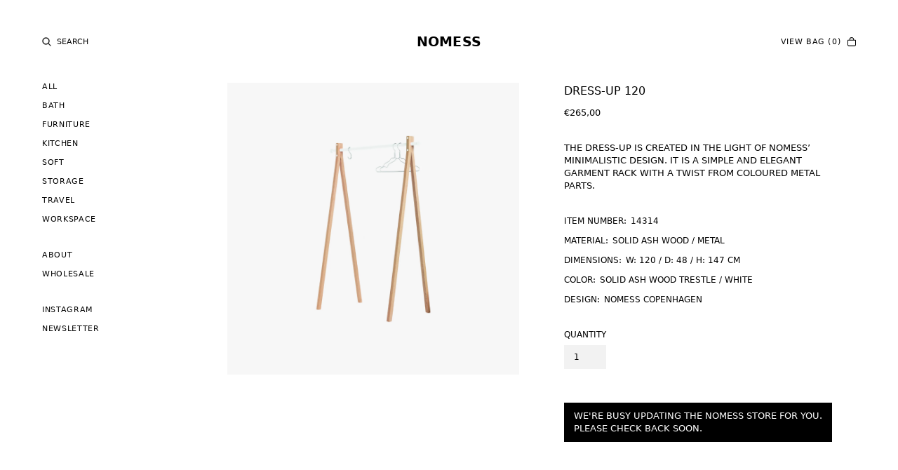

--- FILE ---
content_type: text/html; charset=utf-8
request_url: https://nomess.com/products/dress-up-120-14314
body_size: 16152
content:
<!DOCTYPE html>
<html data-wf-page="60e2f9c4ac4ea158d9c8fc0b" data-wf-site="60c11afcb49eb8f5348dfb78" lang="en" data-money-format="€{{amount_with_comma_separator}}"><head><link rel="canonical" href="https://nomess.com/products/dress-up-120-14314"><title>Dress-Up 120&ndash; NOMESS</title><meta name="description" content="THE DRESS-UP IS CREATED IN THE LIGHT OF NOMESS’ MINIMALISTIC DESIGN. IT IS A SIMPLE AND ELEGANT GARMENT RACK WITH A TWIST FROM COLOURED METAL PARTS.">

<script type="application/ld+json">
{
  "@context": "http://schema.org/",
  "@type": "Product",
  "name": "Dress-Up 120",
  "url": "https:\/\/nomess.com\/products\/dress-up-120-14314","image": [
      "https:\/\/nomess.com\/cdn\/shop\/products\/60fe8fbd1603ebe0db02c2cc_Main_20Image_1800x.jpg?v=1635855958"
    ],"description": "THE DRESS-UP IS CREATED IN THE LIGHT OF NOMESS’ MINIMALISTIC DESIGN. IT IS A SIMPLE AND ELEGANT GARMENT RACK WITH A TWIST FROM COLOURED METAL PARTS.","sku": "14314","brand": {
    "@type": "Thing",
    "name": "Nomess shop"
  },
  "offers": [{
        "@type" : "Offer","sku": "14314","availability" : "http://schema.org/InStock",
        "price" : 265.0,
        "priceCurrency" : "EUR",
        "url" : "https:\/\/nomess.com\/products\/dress-up-120-14314?variant=41992674967779"
      }]
}
</script>




<meta property="og:site_name" content="NOMESS">
<meta property="og:url" content="https://nomess.com/products/dress-up-120-14314">
<meta property="og:title" content="Dress-Up 120">
<meta property="og:type" content="product">
<meta property="og:description" content="THE DRESS-UP IS CREATED IN THE LIGHT OF NOMESS’ MINIMALISTIC DESIGN. IT IS A SIMPLE AND ELEGANT GARMENT RACK WITH A TWIST FROM COLOURED METAL PARTS.">

  <meta property="og:price:amount" content="265,00">
  <meta property="og:price:currency" content="EUR">

<meta property="og:image" content="http://nomess.com/cdn/shop/products/60fe8fbd1603ebe0db02c2cc_Main_20Image_1200x1200.jpg?v=1635855958">
<meta property="og:image:secure_url" content="https://nomess.com/cdn/shop/products/60fe8fbd1603ebe0db02c2cc_Main_20Image_1200x1200.jpg?v=1635855958">


<meta name="twitter:card" content="summary_large_image">
<meta name="twitter:title" content="Dress-Up 120">
<meta name="twitter:description" content="THE DRESS-UP IS CREATED IN THE LIGHT OF NOMESS’ MINIMALISTIC DESIGN. IT IS A SIMPLE AND ELEGANT GARMENT RACK WITH A TWIST FROM COLOURED METAL PARTS.">
<meta charset="utf-8">
<meta content="width=device-width, initial-scale=1" name="viewport">
<link href="//nomess.com/cdn/shop/t/21/assets/normalize.css?v=7230471698553888871640002680" rel="stylesheet" type="text/css" media="all" />
<link href="//nomess.com/cdn/shop/t/21/assets/components.css?v=5985472021165109441640002680" rel="stylesheet" type="text/css" media="all" />
<link href="//nomess.com/cdn/shop/t/21/assets/nomess.css?v=94132219982813866121674767894" rel="stylesheet" type="text/css" media="all" />
<!-- [if lt IE 9]><script src="https://cdnjs.cloudflare.com/ajax/libs/html5shiv/3.7.3/html5shiv.min.js" type="text/javascript"></script><![endif] -->
<script type="text/javascript">!function(o,c){var n=c.documentElement,t=" w-mod-";n.className+=t+"js",("ontouchstart"in o||o.DocumentTouch&&c instanceof DocumentTouch)&&(n.className+=t+"touch")}(window,document);</script><link href="//nomess.com/cdn/shop/t/21/assets/favicon.png?v=98147178707523836701640002667" rel="shortcut icon" type="image/x-icon"><link href="//nomess.com/cdn/shop/t/21/assets/webclip.png?v=183004557966979530691640002668" rel="apple-touch-icon"><style type="text/css">
body {
-webkit-font-smoothing: antialiased;
-moz-osx-font-smoothing: grayscale;
}
</style>
<!--
COOKIES HERE
-->
<script async="" src="https://cdn.jsdelivr.net/npm/@finsweet/cookie-consent@1/fs-cc.js" fs-cc-mode="opt-in"></script>
<link href="//nomess.com/cdn/shop/t/21/assets/udesly-common.min.css?v=116505898062391967971640002674" rel="stylesheet" type="text/css" media="all" /><script>window.performance && window.performance.mark && window.performance.mark('shopify.content_for_header.start');</script><meta id="shopify-digital-wallet" name="shopify-digital-wallet" content="/60825731299/digital_wallets/dialog">
<meta name="shopify-checkout-api-token" content="1b6d1909e591e4ce8f5601346e897bd2">
<meta id="in-context-paypal-metadata" data-shop-id="60825731299" data-venmo-supported="false" data-environment="production" data-locale="en_US" data-paypal-v4="true" data-currency="EUR">
<link rel="alternate" type="application/json+oembed" href="https://nomess.com/products/dress-up-120-14314.oembed">
<script async="async" src="/checkouts/internal/preloads.js?locale=en-DE"></script>
<link rel="preconnect" href="https://shop.app" crossorigin="anonymous">
<script async="async" src="https://shop.app/checkouts/internal/preloads.js?locale=en-DE&shop_id=60825731299" crossorigin="anonymous"></script>
<script id="apple-pay-shop-capabilities" type="application/json">{"shopId":60825731299,"countryCode":"DK","currencyCode":"EUR","merchantCapabilities":["supports3DS"],"merchantId":"gid:\/\/shopify\/Shop\/60825731299","merchantName":"NOMESS","requiredBillingContactFields":["postalAddress","email","phone"],"requiredShippingContactFields":["postalAddress","email","phone"],"shippingType":"shipping","supportedNetworks":["visa","maestro","masterCard","amex"],"total":{"type":"pending","label":"NOMESS","amount":"1.00"},"shopifyPaymentsEnabled":true,"supportsSubscriptions":true}</script>
<script id="shopify-features" type="application/json">{"accessToken":"1b6d1909e591e4ce8f5601346e897bd2","betas":["rich-media-storefront-analytics"],"domain":"nomess.com","predictiveSearch":true,"shopId":60825731299,"locale":"en"}</script>
<script>var Shopify = Shopify || {};
Shopify.shop = "nomess-shop.myshopify.com";
Shopify.locale = "en";
Shopify.currency = {"active":"EUR","rate":"1.0"};
Shopify.country = "DE";
Shopify.theme = {"name":"Nomess - Store Inactive","id":129611661539,"schema_name":"nomess","schema_version":"1.0.0","theme_store_id":null,"role":"main"};
Shopify.theme.handle = "null";
Shopify.theme.style = {"id":null,"handle":null};
Shopify.cdnHost = "nomess.com/cdn";
Shopify.routes = Shopify.routes || {};
Shopify.routes.root = "/";</script>
<script type="module">!function(o){(o.Shopify=o.Shopify||{}).modules=!0}(window);</script>
<script>!function(o){function n(){var o=[];function n(){o.push(Array.prototype.slice.apply(arguments))}return n.q=o,n}var t=o.Shopify=o.Shopify||{};t.loadFeatures=n(),t.autoloadFeatures=n()}(window);</script>
<script>
  window.ShopifyPay = window.ShopifyPay || {};
  window.ShopifyPay.apiHost = "shop.app\/pay";
  window.ShopifyPay.redirectState = null;
</script>
<script id="shop-js-analytics" type="application/json">{"pageType":"product"}</script>
<script defer="defer" async type="module" src="//nomess.com/cdn/shopifycloud/shop-js/modules/v2/client.init-shop-cart-sync_BT-GjEfc.en.esm.js"></script>
<script defer="defer" async type="module" src="//nomess.com/cdn/shopifycloud/shop-js/modules/v2/chunk.common_D58fp_Oc.esm.js"></script>
<script defer="defer" async type="module" src="//nomess.com/cdn/shopifycloud/shop-js/modules/v2/chunk.modal_xMitdFEc.esm.js"></script>
<script type="module">
  await import("//nomess.com/cdn/shopifycloud/shop-js/modules/v2/client.init-shop-cart-sync_BT-GjEfc.en.esm.js");
await import("//nomess.com/cdn/shopifycloud/shop-js/modules/v2/chunk.common_D58fp_Oc.esm.js");
await import("//nomess.com/cdn/shopifycloud/shop-js/modules/v2/chunk.modal_xMitdFEc.esm.js");

  window.Shopify.SignInWithShop?.initShopCartSync?.({"fedCMEnabled":true,"windoidEnabled":true});

</script>
<script>
  window.Shopify = window.Shopify || {};
  if (!window.Shopify.featureAssets) window.Shopify.featureAssets = {};
  window.Shopify.featureAssets['shop-js'] = {"shop-cart-sync":["modules/v2/client.shop-cart-sync_DZOKe7Ll.en.esm.js","modules/v2/chunk.common_D58fp_Oc.esm.js","modules/v2/chunk.modal_xMitdFEc.esm.js"],"init-fed-cm":["modules/v2/client.init-fed-cm_B6oLuCjv.en.esm.js","modules/v2/chunk.common_D58fp_Oc.esm.js","modules/v2/chunk.modal_xMitdFEc.esm.js"],"shop-cash-offers":["modules/v2/client.shop-cash-offers_D2sdYoxE.en.esm.js","modules/v2/chunk.common_D58fp_Oc.esm.js","modules/v2/chunk.modal_xMitdFEc.esm.js"],"shop-login-button":["modules/v2/client.shop-login-button_QeVjl5Y3.en.esm.js","modules/v2/chunk.common_D58fp_Oc.esm.js","modules/v2/chunk.modal_xMitdFEc.esm.js"],"pay-button":["modules/v2/client.pay-button_DXTOsIq6.en.esm.js","modules/v2/chunk.common_D58fp_Oc.esm.js","modules/v2/chunk.modal_xMitdFEc.esm.js"],"shop-button":["modules/v2/client.shop-button_DQZHx9pm.en.esm.js","modules/v2/chunk.common_D58fp_Oc.esm.js","modules/v2/chunk.modal_xMitdFEc.esm.js"],"avatar":["modules/v2/client.avatar_BTnouDA3.en.esm.js"],"init-windoid":["modules/v2/client.init-windoid_CR1B-cfM.en.esm.js","modules/v2/chunk.common_D58fp_Oc.esm.js","modules/v2/chunk.modal_xMitdFEc.esm.js"],"init-shop-for-new-customer-accounts":["modules/v2/client.init-shop-for-new-customer-accounts_C_vY_xzh.en.esm.js","modules/v2/client.shop-login-button_QeVjl5Y3.en.esm.js","modules/v2/chunk.common_D58fp_Oc.esm.js","modules/v2/chunk.modal_xMitdFEc.esm.js"],"init-shop-email-lookup-coordinator":["modules/v2/client.init-shop-email-lookup-coordinator_BI7n9ZSv.en.esm.js","modules/v2/chunk.common_D58fp_Oc.esm.js","modules/v2/chunk.modal_xMitdFEc.esm.js"],"init-shop-cart-sync":["modules/v2/client.init-shop-cart-sync_BT-GjEfc.en.esm.js","modules/v2/chunk.common_D58fp_Oc.esm.js","modules/v2/chunk.modal_xMitdFEc.esm.js"],"shop-toast-manager":["modules/v2/client.shop-toast-manager_DiYdP3xc.en.esm.js","modules/v2/chunk.common_D58fp_Oc.esm.js","modules/v2/chunk.modal_xMitdFEc.esm.js"],"init-customer-accounts":["modules/v2/client.init-customer-accounts_D9ZNqS-Q.en.esm.js","modules/v2/client.shop-login-button_QeVjl5Y3.en.esm.js","modules/v2/chunk.common_D58fp_Oc.esm.js","modules/v2/chunk.modal_xMitdFEc.esm.js"],"init-customer-accounts-sign-up":["modules/v2/client.init-customer-accounts-sign-up_iGw4briv.en.esm.js","modules/v2/client.shop-login-button_QeVjl5Y3.en.esm.js","modules/v2/chunk.common_D58fp_Oc.esm.js","modules/v2/chunk.modal_xMitdFEc.esm.js"],"shop-follow-button":["modules/v2/client.shop-follow-button_CqMgW2wH.en.esm.js","modules/v2/chunk.common_D58fp_Oc.esm.js","modules/v2/chunk.modal_xMitdFEc.esm.js"],"checkout-modal":["modules/v2/client.checkout-modal_xHeaAweL.en.esm.js","modules/v2/chunk.common_D58fp_Oc.esm.js","modules/v2/chunk.modal_xMitdFEc.esm.js"],"shop-login":["modules/v2/client.shop-login_D91U-Q7h.en.esm.js","modules/v2/chunk.common_D58fp_Oc.esm.js","modules/v2/chunk.modal_xMitdFEc.esm.js"],"lead-capture":["modules/v2/client.lead-capture_BJmE1dJe.en.esm.js","modules/v2/chunk.common_D58fp_Oc.esm.js","modules/v2/chunk.modal_xMitdFEc.esm.js"],"payment-terms":["modules/v2/client.payment-terms_Ci9AEqFq.en.esm.js","modules/v2/chunk.common_D58fp_Oc.esm.js","modules/v2/chunk.modal_xMitdFEc.esm.js"]};
</script>
<script id="__st">var __st={"a":60825731299,"offset":3600,"reqid":"ea5353dd-3b72-4236-a107-50db3060bc13-1769034526","pageurl":"nomess.com\/products\/dress-up-120-14314","u":"5d3e52d44e60","p":"product","rtyp":"product","rid":7429690589411};</script>
<script>window.ShopifyPaypalV4VisibilityTracking = true;</script>
<script id="captcha-bootstrap">!function(){'use strict';const t='contact',e='account',n='new_comment',o=[[t,t],['blogs',n],['comments',n],[t,'customer']],c=[[e,'customer_login'],[e,'guest_login'],[e,'recover_customer_password'],[e,'create_customer']],r=t=>t.map((([t,e])=>`form[action*='/${t}']:not([data-nocaptcha='true']) input[name='form_type'][value='${e}']`)).join(','),a=t=>()=>t?[...document.querySelectorAll(t)].map((t=>t.form)):[];function s(){const t=[...o],e=r(t);return a(e)}const i='password',u='form_key',d=['recaptcha-v3-token','g-recaptcha-response','h-captcha-response',i],f=()=>{try{return window.sessionStorage}catch{return}},m='__shopify_v',_=t=>t.elements[u];function p(t,e,n=!1){try{const o=window.sessionStorage,c=JSON.parse(o.getItem(e)),{data:r}=function(t){const{data:e,action:n}=t;return t[m]||n?{data:e,action:n}:{data:t,action:n}}(c);for(const[e,n]of Object.entries(r))t.elements[e]&&(t.elements[e].value=n);n&&o.removeItem(e)}catch(o){console.error('form repopulation failed',{error:o})}}const l='form_type',E='cptcha';function T(t){t.dataset[E]=!0}const w=window,h=w.document,L='Shopify',v='ce_forms',y='captcha';let A=!1;((t,e)=>{const n=(g='f06e6c50-85a8-45c8-87d0-21a2b65856fe',I='https://cdn.shopify.com/shopifycloud/storefront-forms-hcaptcha/ce_storefront_forms_captcha_hcaptcha.v1.5.2.iife.js',D={infoText:'Protected by hCaptcha',privacyText:'Privacy',termsText:'Terms'},(t,e,n)=>{const o=w[L][v],c=o.bindForm;if(c)return c(t,g,e,D).then(n);var r;o.q.push([[t,g,e,D],n]),r=I,A||(h.body.append(Object.assign(h.createElement('script'),{id:'captcha-provider',async:!0,src:r})),A=!0)});var g,I,D;w[L]=w[L]||{},w[L][v]=w[L][v]||{},w[L][v].q=[],w[L][y]=w[L][y]||{},w[L][y].protect=function(t,e){n(t,void 0,e),T(t)},Object.freeze(w[L][y]),function(t,e,n,w,h,L){const[v,y,A,g]=function(t,e,n){const i=e?o:[],u=t?c:[],d=[...i,...u],f=r(d),m=r(i),_=r(d.filter((([t,e])=>n.includes(e))));return[a(f),a(m),a(_),s()]}(w,h,L),I=t=>{const e=t.target;return e instanceof HTMLFormElement?e:e&&e.form},D=t=>v().includes(t);t.addEventListener('submit',(t=>{const e=I(t);if(!e)return;const n=D(e)&&!e.dataset.hcaptchaBound&&!e.dataset.recaptchaBound,o=_(e),c=g().includes(e)&&(!o||!o.value);(n||c)&&t.preventDefault(),c&&!n&&(function(t){try{if(!f())return;!function(t){const e=f();if(!e)return;const n=_(t);if(!n)return;const o=n.value;o&&e.removeItem(o)}(t);const e=Array.from(Array(32),(()=>Math.random().toString(36)[2])).join('');!function(t,e){_(t)||t.append(Object.assign(document.createElement('input'),{type:'hidden',name:u})),t.elements[u].value=e}(t,e),function(t,e){const n=f();if(!n)return;const o=[...t.querySelectorAll(`input[type='${i}']`)].map((({name:t})=>t)),c=[...d,...o],r={};for(const[a,s]of new FormData(t).entries())c.includes(a)||(r[a]=s);n.setItem(e,JSON.stringify({[m]:1,action:t.action,data:r}))}(t,e)}catch(e){console.error('failed to persist form',e)}}(e),e.submit())}));const S=(t,e)=>{t&&!t.dataset[E]&&(n(t,e.some((e=>e===t))),T(t))};for(const o of['focusin','change'])t.addEventListener(o,(t=>{const e=I(t);D(e)&&S(e,y())}));const B=e.get('form_key'),M=e.get(l),P=B&&M;t.addEventListener('DOMContentLoaded',(()=>{const t=y();if(P)for(const e of t)e.elements[l].value===M&&p(e,B);[...new Set([...A(),...v().filter((t=>'true'===t.dataset.shopifyCaptcha))])].forEach((e=>S(e,t)))}))}(h,new URLSearchParams(w.location.search),n,t,e,['guest_login'])})(!0,!0)}();</script>
<script integrity="sha256-4kQ18oKyAcykRKYeNunJcIwy7WH5gtpwJnB7kiuLZ1E=" data-source-attribution="shopify.loadfeatures" defer="defer" src="//nomess.com/cdn/shopifycloud/storefront/assets/storefront/load_feature-a0a9edcb.js" crossorigin="anonymous"></script>
<script crossorigin="anonymous" defer="defer" src="//nomess.com/cdn/shopifycloud/storefront/assets/shopify_pay/storefront-65b4c6d7.js?v=20250812"></script>
<script data-source-attribution="shopify.dynamic_checkout.dynamic.init">var Shopify=Shopify||{};Shopify.PaymentButton=Shopify.PaymentButton||{isStorefrontPortableWallets:!0,init:function(){window.Shopify.PaymentButton.init=function(){};var t=document.createElement("script");t.src="https://nomess.com/cdn/shopifycloud/portable-wallets/latest/portable-wallets.en.js",t.type="module",document.head.appendChild(t)}};
</script>
<script data-source-attribution="shopify.dynamic_checkout.buyer_consent">
  function portableWalletsHideBuyerConsent(e){var t=document.getElementById("shopify-buyer-consent"),n=document.getElementById("shopify-subscription-policy-button");t&&n&&(t.classList.add("hidden"),t.setAttribute("aria-hidden","true"),n.removeEventListener("click",e))}function portableWalletsShowBuyerConsent(e){var t=document.getElementById("shopify-buyer-consent"),n=document.getElementById("shopify-subscription-policy-button");t&&n&&(t.classList.remove("hidden"),t.removeAttribute("aria-hidden"),n.addEventListener("click",e))}window.Shopify?.PaymentButton&&(window.Shopify.PaymentButton.hideBuyerConsent=portableWalletsHideBuyerConsent,window.Shopify.PaymentButton.showBuyerConsent=portableWalletsShowBuyerConsent);
</script>
<script>
  function portableWalletsCleanup(e){e&&e.src&&console.error("Failed to load portable wallets script "+e.src);var t=document.querySelectorAll("shopify-accelerated-checkout .shopify-payment-button__skeleton, shopify-accelerated-checkout-cart .wallet-cart-button__skeleton"),e=document.getElementById("shopify-buyer-consent");for(let e=0;e<t.length;e++)t[e].remove();e&&e.remove()}function portableWalletsNotLoadedAsModule(e){e instanceof ErrorEvent&&"string"==typeof e.message&&e.message.includes("import.meta")&&"string"==typeof e.filename&&e.filename.includes("portable-wallets")&&(window.removeEventListener("error",portableWalletsNotLoadedAsModule),window.Shopify.PaymentButton.failedToLoad=e,"loading"===document.readyState?document.addEventListener("DOMContentLoaded",window.Shopify.PaymentButton.init):window.Shopify.PaymentButton.init())}window.addEventListener("error",portableWalletsNotLoadedAsModule);
</script>

<script type="module" src="https://nomess.com/cdn/shopifycloud/portable-wallets/latest/portable-wallets.en.js" onError="portableWalletsCleanup(this)" crossorigin="anonymous"></script>
<script nomodule>
  document.addEventListener("DOMContentLoaded", portableWalletsCleanup);
</script>

<script id='scb4127' type='text/javascript' async='' src='https://nomess.com/cdn/shopifycloud/privacy-banner/storefront-banner.js'></script><link id="shopify-accelerated-checkout-styles" rel="stylesheet" media="screen" href="https://nomess.com/cdn/shopifycloud/portable-wallets/latest/accelerated-checkout-backwards-compat.css" crossorigin="anonymous">
<style id="shopify-accelerated-checkout-cart">
        #shopify-buyer-consent {
  margin-top: 1em;
  display: inline-block;
  width: 100%;
}

#shopify-buyer-consent.hidden {
  display: none;
}

#shopify-subscription-policy-button {
  background: none;
  border: none;
  padding: 0;
  text-decoration: underline;
  font-size: inherit;
  cursor: pointer;
}

#shopify-subscription-policy-button::before {
  box-shadow: none;
}

      </style>

<script>window.performance && window.performance.mark && window.performance.mark('shopify.content_for_header.end');</script>

<link href="https://monorail-edge.shopifysvc.com" rel="dns-prefetch">
<script>(function(){if ("sendBeacon" in navigator && "performance" in window) {try {var session_token_from_headers = performance.getEntriesByType('navigation')[0].serverTiming.find(x => x.name == '_s').description;} catch {var session_token_from_headers = undefined;}var session_cookie_matches = document.cookie.match(/_shopify_s=([^;]*)/);var session_token_from_cookie = session_cookie_matches && session_cookie_matches.length === 2 ? session_cookie_matches[1] : "";var session_token = session_token_from_headers || session_token_from_cookie || "";function handle_abandonment_event(e) {var entries = performance.getEntries().filter(function(entry) {return /monorail-edge.shopifysvc.com/.test(entry.name);});if (!window.abandonment_tracked && entries.length === 0) {window.abandonment_tracked = true;var currentMs = Date.now();var navigation_start = performance.timing.navigationStart;var payload = {shop_id: 60825731299,url: window.location.href,navigation_start,duration: currentMs - navigation_start,session_token,page_type: "product"};window.navigator.sendBeacon("https://monorail-edge.shopifysvc.com/v1/produce", JSON.stringify({schema_id: "online_store_buyer_site_abandonment/1.1",payload: payload,metadata: {event_created_at_ms: currentMs,event_sent_at_ms: currentMs}}));}}window.addEventListener('pagehide', handle_abandonment_event);}}());</script>
<script id="web-pixels-manager-setup">(function e(e,d,r,n,o){if(void 0===o&&(o={}),!Boolean(null===(a=null===(i=window.Shopify)||void 0===i?void 0:i.analytics)||void 0===a?void 0:a.replayQueue)){var i,a;window.Shopify=window.Shopify||{};var t=window.Shopify;t.analytics=t.analytics||{};var s=t.analytics;s.replayQueue=[],s.publish=function(e,d,r){return s.replayQueue.push([e,d,r]),!0};try{self.performance.mark("wpm:start")}catch(e){}var l=function(){var e={modern:/Edge?\/(1{2}[4-9]|1[2-9]\d|[2-9]\d{2}|\d{4,})\.\d+(\.\d+|)|Firefox\/(1{2}[4-9]|1[2-9]\d|[2-9]\d{2}|\d{4,})\.\d+(\.\d+|)|Chrom(ium|e)\/(9{2}|\d{3,})\.\d+(\.\d+|)|(Maci|X1{2}).+ Version\/(15\.\d+|(1[6-9]|[2-9]\d|\d{3,})\.\d+)([,.]\d+|)( \(\w+\)|)( Mobile\/\w+|) Safari\/|Chrome.+OPR\/(9{2}|\d{3,})\.\d+\.\d+|(CPU[ +]OS|iPhone[ +]OS|CPU[ +]iPhone|CPU IPhone OS|CPU iPad OS)[ +]+(15[._]\d+|(1[6-9]|[2-9]\d|\d{3,})[._]\d+)([._]\d+|)|Android:?[ /-](13[3-9]|1[4-9]\d|[2-9]\d{2}|\d{4,})(\.\d+|)(\.\d+|)|Android.+Firefox\/(13[5-9]|1[4-9]\d|[2-9]\d{2}|\d{4,})\.\d+(\.\d+|)|Android.+Chrom(ium|e)\/(13[3-9]|1[4-9]\d|[2-9]\d{2}|\d{4,})\.\d+(\.\d+|)|SamsungBrowser\/([2-9]\d|\d{3,})\.\d+/,legacy:/Edge?\/(1[6-9]|[2-9]\d|\d{3,})\.\d+(\.\d+|)|Firefox\/(5[4-9]|[6-9]\d|\d{3,})\.\d+(\.\d+|)|Chrom(ium|e)\/(5[1-9]|[6-9]\d|\d{3,})\.\d+(\.\d+|)([\d.]+$|.*Safari\/(?![\d.]+ Edge\/[\d.]+$))|(Maci|X1{2}).+ Version\/(10\.\d+|(1[1-9]|[2-9]\d|\d{3,})\.\d+)([,.]\d+|)( \(\w+\)|)( Mobile\/\w+|) Safari\/|Chrome.+OPR\/(3[89]|[4-9]\d|\d{3,})\.\d+\.\d+|(CPU[ +]OS|iPhone[ +]OS|CPU[ +]iPhone|CPU IPhone OS|CPU iPad OS)[ +]+(10[._]\d+|(1[1-9]|[2-9]\d|\d{3,})[._]\d+)([._]\d+|)|Android:?[ /-](13[3-9]|1[4-9]\d|[2-9]\d{2}|\d{4,})(\.\d+|)(\.\d+|)|Mobile Safari.+OPR\/([89]\d|\d{3,})\.\d+\.\d+|Android.+Firefox\/(13[5-9]|1[4-9]\d|[2-9]\d{2}|\d{4,})\.\d+(\.\d+|)|Android.+Chrom(ium|e)\/(13[3-9]|1[4-9]\d|[2-9]\d{2}|\d{4,})\.\d+(\.\d+|)|Android.+(UC? ?Browser|UCWEB|U3)[ /]?(15\.([5-9]|\d{2,})|(1[6-9]|[2-9]\d|\d{3,})\.\d+)\.\d+|SamsungBrowser\/(5\.\d+|([6-9]|\d{2,})\.\d+)|Android.+MQ{2}Browser\/(14(\.(9|\d{2,})|)|(1[5-9]|[2-9]\d|\d{3,})(\.\d+|))(\.\d+|)|K[Aa][Ii]OS\/(3\.\d+|([4-9]|\d{2,})\.\d+)(\.\d+|)/},d=e.modern,r=e.legacy,n=navigator.userAgent;return n.match(d)?"modern":n.match(r)?"legacy":"unknown"}(),u="modern"===l?"modern":"legacy",c=(null!=n?n:{modern:"",legacy:""})[u],f=function(e){return[e.baseUrl,"/wpm","/b",e.hashVersion,"modern"===e.buildTarget?"m":"l",".js"].join("")}({baseUrl:d,hashVersion:r,buildTarget:u}),m=function(e){var d=e.version,r=e.bundleTarget,n=e.surface,o=e.pageUrl,i=e.monorailEndpoint;return{emit:function(e){var a=e.status,t=e.errorMsg,s=(new Date).getTime(),l=JSON.stringify({metadata:{event_sent_at_ms:s},events:[{schema_id:"web_pixels_manager_load/3.1",payload:{version:d,bundle_target:r,page_url:o,status:a,surface:n,error_msg:t},metadata:{event_created_at_ms:s}}]});if(!i)return console&&console.warn&&console.warn("[Web Pixels Manager] No Monorail endpoint provided, skipping logging."),!1;try{return self.navigator.sendBeacon.bind(self.navigator)(i,l)}catch(e){}var u=new XMLHttpRequest;try{return u.open("POST",i,!0),u.setRequestHeader("Content-Type","text/plain"),u.send(l),!0}catch(e){return console&&console.warn&&console.warn("[Web Pixels Manager] Got an unhandled error while logging to Monorail."),!1}}}}({version:r,bundleTarget:l,surface:e.surface,pageUrl:self.location.href,monorailEndpoint:e.monorailEndpoint});try{o.browserTarget=l,function(e){var d=e.src,r=e.async,n=void 0===r||r,o=e.onload,i=e.onerror,a=e.sri,t=e.scriptDataAttributes,s=void 0===t?{}:t,l=document.createElement("script"),u=document.querySelector("head"),c=document.querySelector("body");if(l.async=n,l.src=d,a&&(l.integrity=a,l.crossOrigin="anonymous"),s)for(var f in s)if(Object.prototype.hasOwnProperty.call(s,f))try{l.dataset[f]=s[f]}catch(e){}if(o&&l.addEventListener("load",o),i&&l.addEventListener("error",i),u)u.appendChild(l);else{if(!c)throw new Error("Did not find a head or body element to append the script");c.appendChild(l)}}({src:f,async:!0,onload:function(){if(!function(){var e,d;return Boolean(null===(d=null===(e=window.Shopify)||void 0===e?void 0:e.analytics)||void 0===d?void 0:d.initialized)}()){var d=window.webPixelsManager.init(e)||void 0;if(d){var r=window.Shopify.analytics;r.replayQueue.forEach((function(e){var r=e[0],n=e[1],o=e[2];d.publishCustomEvent(r,n,o)})),r.replayQueue=[],r.publish=d.publishCustomEvent,r.visitor=d.visitor,r.initialized=!0}}},onerror:function(){return m.emit({status:"failed",errorMsg:"".concat(f," has failed to load")})},sri:function(e){var d=/^sha384-[A-Za-z0-9+/=]+$/;return"string"==typeof e&&d.test(e)}(c)?c:"",scriptDataAttributes:o}),m.emit({status:"loading"})}catch(e){m.emit({status:"failed",errorMsg:(null==e?void 0:e.message)||"Unknown error"})}}})({shopId: 60825731299,storefrontBaseUrl: "https://nomess.com",extensionsBaseUrl: "https://extensions.shopifycdn.com/cdn/shopifycloud/web-pixels-manager",monorailEndpoint: "https://monorail-edge.shopifysvc.com/unstable/produce_batch",surface: "storefront-renderer",enabledBetaFlags: ["2dca8a86"],webPixelsConfigList: [{"id":"shopify-app-pixel","configuration":"{}","eventPayloadVersion":"v1","runtimeContext":"STRICT","scriptVersion":"0450","apiClientId":"shopify-pixel","type":"APP","privacyPurposes":["ANALYTICS","MARKETING"]},{"id":"shopify-custom-pixel","eventPayloadVersion":"v1","runtimeContext":"LAX","scriptVersion":"0450","apiClientId":"shopify-pixel","type":"CUSTOM","privacyPurposes":["ANALYTICS","MARKETING"]}],isMerchantRequest: false,initData: {"shop":{"name":"NOMESS","paymentSettings":{"currencyCode":"EUR"},"myshopifyDomain":"nomess-shop.myshopify.com","countryCode":"DK","storefrontUrl":"https:\/\/nomess.com"},"customer":null,"cart":null,"checkout":null,"productVariants":[{"price":{"amount":265.0,"currencyCode":"EUR"},"product":{"title":"Dress-Up 120","vendor":"Nomess shop","id":"7429690589411","untranslatedTitle":"Dress-Up 120","url":"\/products\/dress-up-120-14314","type":""},"id":"41992674967779","image":{"src":"\/\/nomess.com\/cdn\/shop\/products\/60fe8fbd1603ebe0db02c2cc_Main_20Image.jpg?v=1635855958"},"sku":"14314","title":"Default Title","untranslatedTitle":"Default Title"}],"purchasingCompany":null},},"https://nomess.com/cdn","fcfee988w5aeb613cpc8e4bc33m6693e112",{"modern":"","legacy":""},{"shopId":"60825731299","storefrontBaseUrl":"https:\/\/nomess.com","extensionBaseUrl":"https:\/\/extensions.shopifycdn.com\/cdn\/shopifycloud\/web-pixels-manager","surface":"storefront-renderer","enabledBetaFlags":"[\"2dca8a86\"]","isMerchantRequest":"false","hashVersion":"fcfee988w5aeb613cpc8e4bc33m6693e112","publish":"custom","events":"[[\"page_viewed\",{}],[\"product_viewed\",{\"productVariant\":{\"price\":{\"amount\":265.0,\"currencyCode\":\"EUR\"},\"product\":{\"title\":\"Dress-Up 120\",\"vendor\":\"Nomess shop\",\"id\":\"7429690589411\",\"untranslatedTitle\":\"Dress-Up 120\",\"url\":\"\/products\/dress-up-120-14314\",\"type\":\"\"},\"id\":\"41992674967779\",\"image\":{\"src\":\"\/\/nomess.com\/cdn\/shop\/products\/60fe8fbd1603ebe0db02c2cc_Main_20Image.jpg?v=1635855958\"},\"sku\":\"14314\",\"title\":\"Default Title\",\"untranslatedTitle\":\"Default Title\"}}]]"});</script><script>
  window.ShopifyAnalytics = window.ShopifyAnalytics || {};
  window.ShopifyAnalytics.meta = window.ShopifyAnalytics.meta || {};
  window.ShopifyAnalytics.meta.currency = 'EUR';
  var meta = {"product":{"id":7429690589411,"gid":"gid:\/\/shopify\/Product\/7429690589411","vendor":"Nomess shop","type":"","handle":"dress-up-120-14314","variants":[{"id":41992674967779,"price":26500,"name":"Dress-Up 120","public_title":null,"sku":"14314"}],"remote":false},"page":{"pageType":"product","resourceType":"product","resourceId":7429690589411,"requestId":"ea5353dd-3b72-4236-a107-50db3060bc13-1769034526"}};
  for (var attr in meta) {
    window.ShopifyAnalytics.meta[attr] = meta[attr];
  }
</script>
<script class="analytics">
  (function () {
    var customDocumentWrite = function(content) {
      var jquery = null;

      if (window.jQuery) {
        jquery = window.jQuery;
      } else if (window.Checkout && window.Checkout.$) {
        jquery = window.Checkout.$;
      }

      if (jquery) {
        jquery('body').append(content);
      }
    };

    var hasLoggedConversion = function(token) {
      if (token) {
        return document.cookie.indexOf('loggedConversion=' + token) !== -1;
      }
      return false;
    }

    var setCookieIfConversion = function(token) {
      if (token) {
        var twoMonthsFromNow = new Date(Date.now());
        twoMonthsFromNow.setMonth(twoMonthsFromNow.getMonth() + 2);

        document.cookie = 'loggedConversion=' + token + '; expires=' + twoMonthsFromNow;
      }
    }

    var trekkie = window.ShopifyAnalytics.lib = window.trekkie = window.trekkie || [];
    if (trekkie.integrations) {
      return;
    }
    trekkie.methods = [
      'identify',
      'page',
      'ready',
      'track',
      'trackForm',
      'trackLink'
    ];
    trekkie.factory = function(method) {
      return function() {
        var args = Array.prototype.slice.call(arguments);
        args.unshift(method);
        trekkie.push(args);
        return trekkie;
      };
    };
    for (var i = 0; i < trekkie.methods.length; i++) {
      var key = trekkie.methods[i];
      trekkie[key] = trekkie.factory(key);
    }
    trekkie.load = function(config) {
      trekkie.config = config || {};
      trekkie.config.initialDocumentCookie = document.cookie;
      var first = document.getElementsByTagName('script')[0];
      var script = document.createElement('script');
      script.type = 'text/javascript';
      script.onerror = function(e) {
        var scriptFallback = document.createElement('script');
        scriptFallback.type = 'text/javascript';
        scriptFallback.onerror = function(error) {
                var Monorail = {
      produce: function produce(monorailDomain, schemaId, payload) {
        var currentMs = new Date().getTime();
        var event = {
          schema_id: schemaId,
          payload: payload,
          metadata: {
            event_created_at_ms: currentMs,
            event_sent_at_ms: currentMs
          }
        };
        return Monorail.sendRequest("https://" + monorailDomain + "/v1/produce", JSON.stringify(event));
      },
      sendRequest: function sendRequest(endpointUrl, payload) {
        // Try the sendBeacon API
        if (window && window.navigator && typeof window.navigator.sendBeacon === 'function' && typeof window.Blob === 'function' && !Monorail.isIos12()) {
          var blobData = new window.Blob([payload], {
            type: 'text/plain'
          });

          if (window.navigator.sendBeacon(endpointUrl, blobData)) {
            return true;
          } // sendBeacon was not successful

        } // XHR beacon

        var xhr = new XMLHttpRequest();

        try {
          xhr.open('POST', endpointUrl);
          xhr.setRequestHeader('Content-Type', 'text/plain');
          xhr.send(payload);
        } catch (e) {
          console.log(e);
        }

        return false;
      },
      isIos12: function isIos12() {
        return window.navigator.userAgent.lastIndexOf('iPhone; CPU iPhone OS 12_') !== -1 || window.navigator.userAgent.lastIndexOf('iPad; CPU OS 12_') !== -1;
      }
    };
    Monorail.produce('monorail-edge.shopifysvc.com',
      'trekkie_storefront_load_errors/1.1',
      {shop_id: 60825731299,
      theme_id: 129611661539,
      app_name: "storefront",
      context_url: window.location.href,
      source_url: "//nomess.com/cdn/s/trekkie.storefront.9615f8e10e499e09ff0451d383e936edfcfbbf47.min.js"});

        };
        scriptFallback.async = true;
        scriptFallback.src = '//nomess.com/cdn/s/trekkie.storefront.9615f8e10e499e09ff0451d383e936edfcfbbf47.min.js';
        first.parentNode.insertBefore(scriptFallback, first);
      };
      script.async = true;
      script.src = '//nomess.com/cdn/s/trekkie.storefront.9615f8e10e499e09ff0451d383e936edfcfbbf47.min.js';
      first.parentNode.insertBefore(script, first);
    };
    trekkie.load(
      {"Trekkie":{"appName":"storefront","development":false,"defaultAttributes":{"shopId":60825731299,"isMerchantRequest":null,"themeId":129611661539,"themeCityHash":"63709640659063017","contentLanguage":"en","currency":"EUR","eventMetadataId":"6dcf4f4c-1a1f-4646-860f-7af806ab479f"},"isServerSideCookieWritingEnabled":true,"monorailRegion":"shop_domain","enabledBetaFlags":["65f19447"]},"Session Attribution":{},"S2S":{"facebookCapiEnabled":false,"source":"trekkie-storefront-renderer","apiClientId":580111}}
    );

    var loaded = false;
    trekkie.ready(function() {
      if (loaded) return;
      loaded = true;

      window.ShopifyAnalytics.lib = window.trekkie;

      var originalDocumentWrite = document.write;
      document.write = customDocumentWrite;
      try { window.ShopifyAnalytics.merchantGoogleAnalytics.call(this); } catch(error) {};
      document.write = originalDocumentWrite;

      window.ShopifyAnalytics.lib.page(null,{"pageType":"product","resourceType":"product","resourceId":7429690589411,"requestId":"ea5353dd-3b72-4236-a107-50db3060bc13-1769034526","shopifyEmitted":true});

      var match = window.location.pathname.match(/checkouts\/(.+)\/(thank_you|post_purchase)/)
      var token = match? match[1]: undefined;
      if (!hasLoggedConversion(token)) {
        setCookieIfConversion(token);
        window.ShopifyAnalytics.lib.track("Viewed Product",{"currency":"EUR","variantId":41992674967779,"productId":7429690589411,"productGid":"gid:\/\/shopify\/Product\/7429690589411","name":"Dress-Up 120","price":"265.00","sku":"14314","brand":"Nomess shop","variant":null,"category":"","nonInteraction":true,"remote":false},undefined,undefined,{"shopifyEmitted":true});
      window.ShopifyAnalytics.lib.track("monorail:\/\/trekkie_storefront_viewed_product\/1.1",{"currency":"EUR","variantId":41992674967779,"productId":7429690589411,"productGid":"gid:\/\/shopify\/Product\/7429690589411","name":"Dress-Up 120","price":"265.00","sku":"14314","brand":"Nomess shop","variant":null,"category":"","nonInteraction":true,"remote":false,"referer":"https:\/\/nomess.com\/products\/dress-up-120-14314"});
      }
    });


        var eventsListenerScript = document.createElement('script');
        eventsListenerScript.async = true;
        eventsListenerScript.src = "//nomess.com/cdn/shopifycloud/storefront/assets/shop_events_listener-3da45d37.js";
        document.getElementsByTagName('head')[0].appendChild(eventsListenerScript);

})();</script>
<script
  defer
  src="https://nomess.com/cdn/shopifycloud/perf-kit/shopify-perf-kit-3.0.4.min.js"
  data-application="storefront-renderer"
  data-shop-id="60825731299"
  data-render-region="gcp-us-east1"
  data-page-type="product"
  data-theme-instance-id="129611661539"
  data-theme-name="nomess"
  data-theme-version="1.0.0"
  data-monorail-region="shop_domain"
  data-resource-timing-sampling-rate="10"
  data-shs="true"
  data-shs-beacon="true"
  data-shs-export-with-fetch="true"
  data-shs-logs-sample-rate="1"
  data-shs-beacon-endpoint="https://nomess.com/api/collect"
></script>
</head>
<body class=" template-product">

    <div data-w-id="3e7f5d31-cc1e-902d-9088-6dbd96713e61" class="cookies">
    <div class="cookies-section">
      <div class="cookie-css-styles w-embed">
        <style>
.w--redirected-focus {
	box-shadow: none!important;
}
</style>
      </div>
      <div fs-cc="banner" id="w-node-_3e7f5d31-cc1e-902d-9088-6dbd96713e9a-96713e61" class="cookie-modal">
        <div class="cookie-wrapper">
          <div class="paragraph m _500">Cookie Settings</div>
          <div class="paragraph s _8-margin-top">By clicking “Accept All Cookies”, you agree to the storing of cookies on your device to enhance site navigation, analyze site usage and assist in our marketing efforts. <a href="#" class="underline-link light">More info</a>
          </div>
        </div>
        <div class="cookie-bottom-wrapper">
          <a fs-cc="allow" href="#" class="paragraph s button w-inline-block">
            <div>Accept All</div>
          </a>
          <div class="button-spacing"></div>
          <a fs-cc="deny" href="#" class="paragraph s button secondary w-inline-block">
            <div>Deny</div>
          </a>
        </div>
      </div>
    </div>
  </div><div class="newsletter">
    <div class="newsletter-block">
      <div data-w-id="28888e9b-33a7-f3de-59c2-3dedcb82cd24" class="close-newsletter-button"></div>
      <div class="newsletter-head">
        <p class="paragraph m _500">NEWSLETTER</p>
      </div>
      <div class="newsletter-body">
        <div class="subscribe w-form"><form method="post" action="/contact#contact_form" id="contact_form" accept-charset="UTF-8" class="subscribe-form"><input type="hidden" name="form_type" value="customer" /><input type="hidden" name="utf8" value="✓" /><input type="hidden" name="contact[tags]" value="newsletter">
            <p class="paragraph s _32-px-bottom">SUBSCRIBE NOW, TO BE AMONG THE FIRST TO KNOW ABOUT LATEST NEWS, COLLECTIONS, EVENTS AND SPECIAL OFFERS.</p><label for="contact[first_name]" class="paragraph s _8px-margin-bottom">First name</label><input type="text" class="paragraph s input-field _16px-bottom w-input" maxlength="256" name="contact[first_name]" data-name="First Name" placeholder="" id="First-Name"><label for="email_address" class="paragraph s _8px-margin-bottom">Email Address</label><input type="email" class="paragraph s input-field _16px-bottom w-input" maxlength="256" name="contact[email]" data-name="Email Address" placeholder="" id="Email-Address" required=""><label class="w-checkbox consent-checkbox"><input type="checkbox" id="Consent" name="contact[consent]" data-name="Consent" required="" class="w-checkbox-input checkbox-2"><span for="Consent" class="paragraph s size-10 w-form-label">Please confirm that we&#39;re allowed to get in touch with you. Read your <a href="#" class="underline-link">Data Policy</a>.</span></label><input type="submit" value="Subscribe" data-wait="Please wait..." class="paragraph s button _100-width w-button"><script>
    (function(){
        window.Webflow = window.Webflow || [];
        var success = "false" == "true";

        var errors = "" == "ErrorsDrop";

        var form = document.currentScript.closest('.w-form');

        if (success) {
            form.classList.add('form-posted-successfully');
        }

        if (errors) {
            form.classList.add('form-failed');
        }
        if (success || errors) {
            if (form.closest('[data-w-tab]')) {


                window.Webflow.push(function() {
                    var tabId =  form.closest('[data-w-tab]').id;
                    var tabLink = document.querySelector('a[href="#' + tabId +'"]');
                    if (tabLink) {
                        tabLink.click();
                    }
                });

            }
            window.Webflow.push(function() {
                var count = form.offsetTop - window.pageYOffset - 30; // xx = any extra distance from top ex. 60
                window.scrollBy({top: count, left: 0, behavior: 'smooth'})
            });
            setTimeout(function() {
                var count = form.offsetTop - window.pageYOffset - 30; // xx = any extra distance from top ex. 60
                window.scrollBy({top: count, left: 0, behavior: 'smooth'})
            }, 300)
        }
    })();
</script></form><div class="paragraph s sign center w-form-done  ">
            <div>Thank you! You are now subscribed to Nomess Newsletter.</div>
          </div><div class="paragraph s sign center w-form-fail  ">
            <div></div>
          </div></div>
      </div>
    </div>
    <div data-w-id="5015e8aa-e704-6403-a1b2-89a2a915cfea" class="close-newsletter"></div>
  </div><nav class="navbar">
    <div class="navbar-container">
      <div class="navbar-content">
        <div class="navbar-column left">
          <div class="search-icon"></div>
          <form action="/search" class="search w-form" method="get" role="search"><input type="search" class="search-input w-input" maxlength="256" name="q" placeholder="SEARCH" id="search" required=""><input type="submit" value="Search" class="search-button-3 w-button"></form>
        </div>
        <div class="navbar-column middle">
          <a href="/" aria-current="page" class="navbar-title w--current">NOMESS</a>
        </div>
        <div class="navbar-column right">
          <div data-node-type="commerce-cart-wrapper" class="w-commerce-commercecartwrapper bag" data-wf-page-link-href-prefix="" data-wf-cart-duration="250" data-wf-cart-type="modal" data-open-product="" data-wf-cart-query="" data-wf-cart-easing="ease-in-out" udy-collection="cart">
            <a href="#" data-node-type="commerce-cart-open-link" class="w-commerce-commercecartopenlink bag-button w-inline-block">
              <div class="grid-text w-inline-block">View Bag</div>
              <div class="quantity-wrapper">
                <div class="quantity-line w-inline-block">(</div>
                <div class="w-commerce-commercecartopenlinkcount quantity-text">0</div>
                <div class="quantity-line w-inline-block">)</div>
              </div>
              <div class="bag-icon"></div>
            </a>
            <div data-node-type="commerce-cart-container-wrapper" style="display:none" class="w-commerce-commercecartcontainerwrapper w-commerce-commercecartcontainerwrapper--cartType-modal">
              <div data-node-type="commerce-cart-container" class="w-commerce-commercecartcontainer cart-container">
                <div class="w-commerce-commercecartheader cart-header">
                  <div class="paragraph s _500">Shopping Bag</div>
                  <a href="#" data-node-type="commerce-cart-close-link" class="w-commerce-commercecartcloselink close-button w-inline-block"></a>
                </div>
                <div class="w-commerce-commercecartformwrapper">
                  <form data-node-type="commerce-cart-form" style="display:none" class="w-commerce-commercecartform">
                    <script type="text/x-wf-template" id="wf-template-f7b6dc51-142c-8998-3b5c-1b789e02dd51"><div data-node-type="cart-item" class="bag-item w-commerce-commercecartitem" template-part-bind="f7b6dc51-142c-8998-3b5c-1b789e02dd52"><img data-node-type="cart-item-image" class="shopping-bag-image w-commerce-commercecartitemimage" template-part-bind="f7b6dc51-142c-8998-3b5c-1b789e02dd53" src="<%= it.image %>"><div data-node-type="cart-item-info" class="cart-wrapper w-commerce-commercecartiteminfo" template-part-bind="f7b6dc51-142c-8998-3b5c-1b789e02dd54"><div><div data-node-type="cart-product-name" class="paragraph s _500 w-commerce-commercecartproductname" template-part-bind="f7b6dc51-142c-8998-3b5c-1b789e02dd55"><%= it.title %></div><ul class="w-commerce-commercecartoptionlist"><% Object.entries(it.properties).forEach( data =>  { %><li data-node-type="cart-option-list-item" class="paragraph s _8-margin-top grey"><span data-node-type="cart-option-list-item-label" class="paragraph s caps" template-part-bind="f7b6dc51-142c-8998-3b5c-1b789e02dd59"><%= data[0] %></span><span class="paragraph s caps">: </span><span data-node-type="cart-option-list-item-value" class="paragraph s caps" template-part-bind="f7b6dc51-142c-8998-3b5c-1b789e02dd5c"><%= data[1] %></span></li><% }) %></ul><div class="paragraph s _8-margin-top" template-part-bind="f7b6dc51-142c-8998-3b5c-1b789e02dd56"><%= it.price %></div></div><div class="div-block"><input class="w-commerce-commercecartquantity paragraph s bag-quantity" name="<%= it.id %>" type="number" min="0" min="1" value="<%= it.quantity %>" data-node-type="cart-quantity"><a data-node-type="cart-remove-link" class="remove-button" href="#" template-part-bind="f7b6dc51-142c-8998-3b5c-1b789e02dd5d" data-product-id="<%= it.id %>"><div class="paragraph s">Remove</div></a></div></div></div></script>
                    <div class="w-commerce-commercecartlist cart-list" data-wf-collection="database.commerceOrder.userItems" data-wf-template-id="wf-template-f7b6dc51-142c-8998-3b5c-1b789e02dd51"></div>
                    <div class="w-commerce-commercecartfooter cart-footer">
                      <div class="w-commerce-commercecartlineitem bag-line-item">
                        <div class="paragraph s _500">Subtotal</div>
                        <div class="w-commerce-commercecartordervalue paragraph s _500">€0,00</div>
                      </div>
                      <div class="checkout-actions">
                        <div data-node-type="commerce-cart-quick-checkout-actions"><div class="dynamic-checkout__content" id="dynamic-checkout-cart" data-shopify="dynamic-checkout-cart"> <shopify-accelerated-checkout-cart wallet-configs="[{&quot;supports_subs&quot;:true,&quot;supports_def_opts&quot;:false,&quot;name&quot;:&quot;shop_pay&quot;,&quot;wallet_params&quot;:{&quot;shopId&quot;:60825731299,&quot;merchantName&quot;:&quot;NOMESS&quot;,&quot;personalized&quot;:true}},{&quot;supports_subs&quot;:false,&quot;supports_def_opts&quot;:false,&quot;name&quot;:&quot;paypal&quot;,&quot;wallet_params&quot;:{&quot;shopId&quot;:60825731299,&quot;countryCode&quot;:&quot;DK&quot;,&quot;merchantName&quot;:&quot;NOMESS&quot;,&quot;phoneRequired&quot;:true,&quot;companyRequired&quot;:false,&quot;shippingType&quot;:&quot;shipping&quot;,&quot;shopifyPaymentsEnabled&quot;:true,&quot;hasManagedSellingPlanState&quot;:null,&quot;requiresBillingAgreement&quot;:false,&quot;merchantId&quot;:null,&quot;sdkUrl&quot;:&quot;https://www.paypal.com/sdk/js?components=buttons\u0026commit=false\u0026currency=EUR\u0026locale=en_US\u0026client-id=AfUEYT7nO4BwZQERn9Vym5TbHAG08ptiKa9gm8OARBYgoqiAJIjllRjeIMI4g294KAH1JdTnkzubt1fr\u0026intent=capture&quot;}}]" access-token="1b6d1909e591e4ce8f5601346e897bd2" buyer-country="DE" buyer-locale="en" buyer-currency="EUR" shop-id="60825731299" cart-id="471923c11f88253071e4dff2a82cb45b" enabled-flags="[&quot;ae0f5bf6&quot;]" > <div class="wallet-button-wrapper"> <ul class='wallet-cart-grid wallet-cart-grid--skeleton' role="list" data-shopify-buttoncontainer="true"> <li data-testid='grid-cell' class='wallet-cart-button-container'><div class='wallet-cart-button wallet-cart-button__skeleton' role='button' disabled aria-hidden='true'>&nbsp</div></li><li data-testid='grid-cell' class='wallet-cart-button-container'><div class='wallet-cart-button wallet-cart-button__skeleton' role='button' disabled aria-hidden='true'>&nbsp</div></li> </ul> </div> </shopify-accelerated-checkout-cart> <small id="shopify-buyer-consent" class="hidden" aria-hidden="true" data-consent-type="subscription"> One or more of the items in your cart is a recurring or deferred purchase. By continuing, I agree to the <span id="shopify-subscription-policy-button">cancellation policy</span> and authorize you to charge my payment method at the prices, frequency and dates listed on this page until my order is fulfilled or I cancel, if permitted. </small> </div></div>
                        <a href="/checkout" value="Checkout" data-node-type="cart-checkout-button" class="w-commerce-commercecartcheckoutbutton paragraph s button" data-loading-text="Hang tight...">Checkout</a>
                      </div>
                    </div>
                  </form>
                  <div class="w-commerce-commercecartemptystate">
                    <div class="paragraph s caps">Your Bag is empty.</div>
                  </div>
                  <div style="display:none" data-node-type="commerce-cart-error" class="w-commerce-commercecarterrorstate paragraph m error-sign">
                    <div class="w-cart-error-msg" data-w-cart-quantity-error="Product is not available in this quantity." data-w-cart-general-error="Something went wrong when adding this item to the cart." data-w-cart-checkout-error="Checkout is not available yet. Come back soon." data-w-cart-cart_order_min-error="The order minimum was not met. Add more items to your cart to continue." data-w-cart-subscription_error-error="Cart failed.">Product is not available in this quantity.</div>
                  </div>
                </div>
              </div>
            </div>
          </div>
          <div data-w-id="f7b6dc51-142c-8998-3b5c-1b789e02dd75" class="navbar-trigger">
            <div class="top-icon light"></div>
            <div class="bottom-icon light"></div>
          </div>
        </div>
      </div>
      <div class="navbar-dropdown">

    <div class="collection-list-wrapper w-dyn-list" udy-collection="collection"><div role="list" class="w-dyn-items">
            
                        
                        <div role="listitem" class="w-dyn-item">
              <a href="/collections/all" class="menu-link">All</a>
            </div>
                        
                        <div role="listitem" class="w-dyn-item">
              <a href="/collections/bath" class="menu-link">Bath</a>
            </div>
                        
                        <div role="listitem" class="w-dyn-item">
              <a href="/collections/furniture" class="menu-link">Furniture</a>
            </div>
                        
                        <div role="listitem" class="w-dyn-item">
              <a href="/collections/kitchen" class="menu-link">Kitchen</a>
            </div>
                        
                        <div role="listitem" class="w-dyn-item">
              <a href="/collections/soft" class="menu-link">Soft</a>
            </div>
                        
                        <div role="listitem" class="w-dyn-item">
              <a href="/collections/storage" class="menu-link">Storage</a>
            </div>
                        
                        <div role="listitem" class="w-dyn-item">
              <a href="/collections/travel" class="menu-link">Travel</a>
            </div>
                        
                        <div role="listitem" class="w-dyn-item">
              <a href="/collections/workspace" class="menu-link">Workspace</a>
            </div>
                        
                        
          </div></div><div class="remove-line"></div>
      </div>
    </div>
    <div class="navbar-curtain"></div>
  </nav><div class="main">
    <div class="grid product"><div class="navigation">
        <div class="grid-view-toggle tablet-and-down">
          <div class="column-toggle">
            <div class="grid-toggle-embed w-embed w-script">
              <script>
// when DOM is ready
document.addEventListener('DOMContentLoaded', () => {
 // on .grid-button-two click
 document.querySelectorAll('.grid-button-two').forEach(trigger => {
  trigger.addEventListener('click', function(){ 
  // on every click
    document.querySelectorAll('.category-list').forEach(target => target.classList.remove('more-columns')); 
  });
 });
});
</script>
              <script>
// when DOM is ready
document.addEventListener('DOMContentLoaded', () => {
 // on .grid-button-three click
 document.querySelectorAll('.grid-button-three').forEach(trigger => {
  trigger.addEventListener('click', function(){ 
  // on every click
    document.querySelectorAll('.category-list').forEach(target => target.classList.add('more-columns')); 
  });
 });
});
</script>
            </div>
            <div class="grid-text w-inline-block">View</div>
            <div data-w-id="d27eeb91-549f-da46-62ba-b5d33d833530" class="grid-button-two"></div>
            <div data-w-id="d27eeb91-549f-da46-62ba-b5d33d833531" class="grid-button-three"></div>
          </div>
        </div>
        <div class="navigation-wrapper">


<div class="w-dyn-list" udy-collection="collection"><div role="list" class="w-dyn-items">
              
<div role="listitem" class="w-dyn-item">
                <a href="/collections/all" class="navigation-link">All</a>
              </div><div role="listitem" class="w-dyn-item">
                <a href="/collections/bath" class="navigation-link">Bath</a>
              </div><div role="listitem" class="w-dyn-item">
                <a href="/collections/furniture" class="navigation-link">Furniture</a>
              </div><div role="listitem" class="w-dyn-item">
                <a href="/collections/kitchen" class="navigation-link">Kitchen</a>
              </div><div role="listitem" class="w-dyn-item">
                <a href="/collections/soft" class="navigation-link">Soft</a>
              </div><div role="listitem" class="w-dyn-item">
                <a href="/collections/storage" class="navigation-link">Storage</a>
              </div><div role="listitem" class="w-dyn-item">
                <a href="/collections/travel" class="navigation-link">Travel</a>
              </div><div role="listitem" class="w-dyn-item">
                <a href="/collections/workspace" class="navigation-link">Workspace</a>
              </div>
            </div></div></div>
        <div class="navigation-wrapper">
          <a href="/pages/about" class="navigation-link">ABOUT</a>
          <a href="/pages/wholesale" class="navigation-link">WHOLESALE</a>
        </div>
        <div class="navigation-wrapper">
          <a href="https://www.instagram.com/nomesscph/" target="_blank" class="navigation-link">INSTAGRAM</a>
          <a data-w-id="cf90b534-da03-624f-068e-b2aa94a852ca" href="#" class="navigation-link">NEWSLETTER</a>
        </div>
      </div><div class="body">
        <div class="product">
          <div class="images">
            <a href="#" class="lightbox-link w-inline-block w-lightbox"><img src="//nomess.com/cdn/shop/products/60fe8fbd1603ebe0db02c2cc_Main_20Image.jpg?v=1635855958" alt="Dress-Up 120" class="featured-image" data-commerce-type="variation-image" srcset="//nomess.com/cdn/shop/products/60fe8fbd1603ebe0db02c2cc_Main_20Image_1920x.jpg?v=1635855958 1920w,//nomess.com/cdn/shop/products/60fe8fbd1603ebe0db02c2cc_Main_20Image_1600x.jpg?v=1635855958 1600w,//nomess.com/cdn/shop/products/60fe8fbd1603ebe0db02c2cc_Main_20Image_1366x.jpg?v=1635855958 1366w,//nomess.com/cdn/shop/products/60fe8fbd1603ebe0db02c2cc_Main_20Image_1024x.jpg?v=1635855958 1024w,//nomess.com/cdn/shop/products/60fe8fbd1603ebe0db02c2cc_Main_20Image_768x.jpg?v=1635855958 768w,//nomess.com/cdn/shop/products/60fe8fbd1603ebe0db02c2cc_Main_20Image_640x.jpg?v=1635855958 640w">
              <script type="application/json" class="w-json">{"items":[{"type":"image","url":"//nomess.com/cdn/shop/products/60fe8fbd1603ebe0db02c2cc_Main_20Image.jpg?v=1635855958","caption":""}],"group":""}</script>
            </a>
            <div class="product-images w-dyn-list" data-commerce-type="more-images"><div role="list" class="w-dyn-items"><div role="listitem" class="w-dyn-item">
                  <a href="#" class="product-lightbox w-inline-block w-lightbox"><img src="//nomess.com/cdn/shop/products/60fe8fbd1603ebe0db02c2cc_Main_20Image.jpg?v=1635855958" alt="" class="product-images">
                    <script type="application/json" class="w-json">{"items":[{"type":"image","url":"//nomess.com/cdn/shop/products/60fe8fbd1603ebe0db02c2cc_Main_20Image.jpg?v=1635855958","caption":""}],"group":""}</script>
                  </a>
                </div></div></div></div>
          <div class="information">
            <div class="product-info">
              <div class="title-and-price">
                <p class="paragraph _500">Dress-Up 120</p>
                <p data-commerce-type="variation-price" class="paragraph m _500 _8-margin-top">€265,00</p>
              </div><p class="paragraph m"><meta charset="UTF-8"><span data-mce-fragment="1">THE DRESS-UP IS CREATED IN THE LIGHT OF NOMESS’ MINIMALISTIC DESIGN. IT IS A SIMPLE AND ELEGANT GARMENT RACK WITH A TWIST FROM COLOURED METAL PARTS.</span></p></div><div class="product-details"><div class="product-item-number">
                <p class="paragraph s _500 _6px-margin-right">Item number:</p>
                <p class="paragraph s">14314</p>
              </div><div class="product-material">
                <p class="paragraph s _500 _6px-margin-right">material:</p>
                <p class="paragraph s">Solid ash wood / Metal</p>
              </div><div class="product-dimensions">
                <p class="paragraph s _500 _6px-margin-right">Dimensions:</p>
                <p class="paragraph s">W: 120 / D: 48 / H: 147 cm</p>
              </div><div class="product-colors">
                <p class="paragraph s _500 _6px-margin-right">Color:</p>
                <p class="paragraph s">Solid Ash Wood Trestle / White</p>
              </div><div class="product-designer">
                <p class="paragraph s _500 _6px-margin-right">Design:</p>
                <p class="paragraph s">Nomess Copenhagen</p>
              </div></div><div class="add-to-bag"><form method="post" action="/cart/add" id="product_form_7429690589411" accept-charset="UTF-8" class="w-commerce-commerceaddtocartform add-to-bag-default" enctype="multipart/form-data" data-node-type="commerce-add-to-cart-form"><input type="hidden" name="form_type" value="product" /><input type="hidden" name="utf8" value="✓" /><div position-id="3a010b1c-7dfc-e580-7889-d3d24f0c8479" class="product-info-blocks">
                  <p class="paragraph s _500 _6px-margin-bottom">QUANTITY</p><input type="number" pattern="^[0-9]+$" inputmode="numeric" id="quantity-0080c8fb1067347076536cbd3df65f2a" name="quantity" min="1" class="w-commerce-commerceaddtocartquantityinput paragraph s selector" value="1">
                </div>
                <div position-id="6c0d6e72-3d52-4ca4-66a4-9d82a5e5f8ef" class="add-to-bag-container"><input type="submit" data-node-type="commerce-add-to-cart-button" data-loading-text="Adding to Bag..." value="Add to Bag" class="w-commerce-commerceaddtocartbutton paragraph s button"></div><input type="hidden" name="id" value="41992674967779" />
<script type="application/json" data-type="product-variations-data">
[{"id":"41992674967779", "unit_price": "&lt;span data-unit-price&gt;&lt;/span&gt;&lt;span aria-hidden=&quot;true&quot;&gt;/&lt;/span&gt;&lt;span class=&quot;visually-hidden&quot;&gt;per&amp;nbsp;&lt;/span&gt;&lt;span data-unit-price-base-unit&gt;&lt;/span&gt;","available": true, "sku": "14314", "barcode": "","price": "€265,00","option1": "default-title", "option2": "", "option3": "", "featured_image": "//nomess.com/cdn/shop/products/60fe8fbd1603ebe0db02c2cc_Main_20Image.jpg?v=1635855958", "more_images": [] }]
</script><input type="hidden" name="product-id" value="7429690589411" /></form><div style="display:none" class="w-commerce-commerceaddtocartoutofstock paragraph s sign">
                <div>This product is out of stock</div>
              </div>
              <div data-node-type="commerce-add-to-cart-error" style="display:none" class="w-commerce-commerceaddtocarterror paragraph s sign">
                <div data-node-type="commerce-add-to-cart-error" data-w-add-to-cart-quantity-error="Product is not available in this quantity." data-w-add-to-cart-general-error="Something went wrong when adding this item to the cart." data-w-add-to-cart-mixed-cart-error="You can’t purchase another product with a subscription." data-w-add-to-cart-buy-now-error="Something went wrong when trying to purchase this item." data-w-add-to-cart-checkout-disabled-error="Checkout is disabled on this site." data-w-add-to-cart-select-all-options-error="Please select an option in each set.">Product is not available in this quantity.</div>
              </div>
            </div>
            <div class="store-unavilable-at-the-moment">
              <p class="paragraph m">We&#39;re busy updating the Nomess Store for you. <br>Please check back soon.</p>
            </div>
          </div>
        </div>
        <div class="title-block">
          <p class="paragraph s _500">You may also like</p>
        </div>


<div class="related-items w-dyn-list" udy-collection="product"><div role="list" class="related-list w-dyn-items">
            

                                        
                        
                            
                            

 <div role="listitem" class="related-item w-dyn-item">
              <a href="/products/clear-soap-dish" class="item-block w-inline-block"><img src="//nomess.com/cdn/shop/products/60f7da26609efdf0418ecc05_Main_20Image.jpg?v=1635856269" alt="Clear Soap Dish" class="item-main-image" data-commerce-type="variation-image" srcset="//nomess.com/cdn/shop/products/60f7da26609efdf0418ecc05_Main_20Image_1920x.jpg?v=1635856269 1920w,//nomess.com/cdn/shop/products/60f7da26609efdf0418ecc05_Main_20Image_1600x.jpg?v=1635856269 1600w,//nomess.com/cdn/shop/products/60f7da26609efdf0418ecc05_Main_20Image_1366x.jpg?v=1635856269 1366w,//nomess.com/cdn/shop/products/60f7da26609efdf0418ecc05_Main_20Image_1024x.jpg?v=1635856269 1024w,//nomess.com/cdn/shop/products/60f7da26609efdf0418ecc05_Main_20Image_768x.jpg?v=1635856269 768w,//nomess.com/cdn/shop/products/60f7da26609efdf0418ecc05_Main_20Image_640x.jpg?v=1635856269 640w"></a>
              <div class="item-info">
                <p class="paragraph s variant-sign">Clear</p>
                <p class="paragraph s _500">Clear Soap Dish</p>
                <p data-commerce-type="variation-price" class="paragraph s _4-margin-top grey">€19,00</p>
              </div>
            </div>


                                        
                        
                            
                            

 <div role="listitem" class="related-item w-dyn-item">
              <a href="/products/balsabox-personal-mini-pink" class="item-block w-inline-block"><img src="//nomess.com/cdn/shop/products/60f99b42f7b54a45dfab1806_Main_20Image.jpg?v=1635855781" alt="Balsabox Personal Mini" class="item-main-image" data-commerce-type="variation-image" srcset="//nomess.com/cdn/shop/products/60f99b42f7b54a45dfab1806_Main_20Image_1920x.jpg?v=1635855781 1920w,//nomess.com/cdn/shop/products/60f99b42f7b54a45dfab1806_Main_20Image_1600x.jpg?v=1635855781 1600w,//nomess.com/cdn/shop/products/60f99b42f7b54a45dfab1806_Main_20Image_1366x.jpg?v=1635855781 1366w,//nomess.com/cdn/shop/products/60f99b42f7b54a45dfab1806_Main_20Image_1024x.jpg?v=1635855781 1024w,//nomess.com/cdn/shop/products/60f99b42f7b54a45dfab1806_Main_20Image_768x.jpg?v=1635855781 768w,//nomess.com/cdn/shop/products/60f99b42f7b54a45dfab1806_Main_20Image_640x.jpg?v=1635855781 640w"></a>
              <div class="item-info">
                <p class="paragraph s variant-sign">Pink</p>
                <p class="paragraph s _500">Balsabox Personal Mini</p>
                <p data-commerce-type="variation-price" class="paragraph s _4-margin-top grey">€99,00</p>
              </div>
            </div>


                                        
                        
                            
                            

 <div role="listitem" class="related-item w-dyn-item">
              <a href="/products/so-hooked-wall-rack-90-solid-oak" class="item-block w-inline-block"><img src="//nomess.com/cdn/shop/products/60f7f8b3a7366a816fc41aec_Image_20Coming_eb158667-33a9-480f-9f80-c303710230b8.jpg?v=1635856264" alt="So-Hooked Wall Rack 90" class="item-main-image" data-commerce-type="variation-image" srcset="//nomess.com/cdn/shop/products/60f7f8b3a7366a816fc41aec_Image_20Coming_eb158667-33a9-480f-9f80-c303710230b8_1920x.jpg?v=1635856264 1920w,//nomess.com/cdn/shop/products/60f7f8b3a7366a816fc41aec_Image_20Coming_eb158667-33a9-480f-9f80-c303710230b8_1600x.jpg?v=1635856264 1600w,//nomess.com/cdn/shop/products/60f7f8b3a7366a816fc41aec_Image_20Coming_eb158667-33a9-480f-9f80-c303710230b8_1366x.jpg?v=1635856264 1366w,//nomess.com/cdn/shop/products/60f7f8b3a7366a816fc41aec_Image_20Coming_eb158667-33a9-480f-9f80-c303710230b8_1024x.jpg?v=1635856264 1024w,//nomess.com/cdn/shop/products/60f7f8b3a7366a816fc41aec_Image_20Coming_eb158667-33a9-480f-9f80-c303710230b8_768x.jpg?v=1635856264 768w,//nomess.com/cdn/shop/products/60f7f8b3a7366a816fc41aec_Image_20Coming_eb158667-33a9-480f-9f80-c303710230b8_640x.jpg?v=1635856264 640w"></a>
              <div class="item-info">
                <p class="paragraph s variant-sign">Solid Oak</p>
                <p class="paragraph s _500">So-Hooked Wall Rack 90</p>
                <p data-commerce-type="variation-price" class="paragraph s _4-margin-top grey">€189,00</p>
              </div>
            </div>


                                        
                        
                            
                            

 <div role="listitem" class="related-item w-dyn-item">
              <a href="/products/curvy-jar-small-purple" class="item-block w-inline-block"><img src="//nomess.com/cdn/shop/products/60f98d37ba533973d133299d_Main_20Image.jpg?v=1635856218" alt="Curvy Jar Small" class="item-main-image" data-commerce-type="variation-image" srcset="//nomess.com/cdn/shop/products/60f98d37ba533973d133299d_Main_20Image_1920x.jpg?v=1635856218 1920w,//nomess.com/cdn/shop/products/60f98d37ba533973d133299d_Main_20Image_1600x.jpg?v=1635856218 1600w,//nomess.com/cdn/shop/products/60f98d37ba533973d133299d_Main_20Image_1366x.jpg?v=1635856218 1366w,//nomess.com/cdn/shop/products/60f98d37ba533973d133299d_Main_20Image_1024x.jpg?v=1635856218 1024w,//nomess.com/cdn/shop/products/60f98d37ba533973d133299d_Main_20Image_768x.jpg?v=1635856218 768w,//nomess.com/cdn/shop/products/60f98d37ba533973d133299d_Main_20Image_640x.jpg?v=1635856218 640w"></a>
              <div class="item-info">
                <p class="paragraph s variant-sign">Purple</p>
                <p class="paragraph s _500">Curvy Jar Small</p>
                <p data-commerce-type="variation-price" class="paragraph s _4-margin-top grey">€14,50</p>
              </div>
            </div>


          </div></div></div>
    </div>
  </div><footer class="footer">
    <div class="footer-grid">
      <div id="w-node-_50aac779-e229-4d58-5eea-520ba5f0a783-a5f0a781" class="footer-tray copyright">
        <p class="footer-paragraph _500">COPYRIGHT © Nomess Copenhagen</p>
      </div>
      <div class="footer-tray links">
        <a href="/pages/about" class="footer-link tablet-and-mobile-only">aBOUT</a>
        <a href="/pages/wholesale" class="footer-link tablet-and-mobile-only">Wholesale</a>
        <a href="/pages/privacy-policy" class="footer-link">Privacy</a>
        <div class="footer-line"></div>
        <a href="/pages/catalogue" class="footer-link">Catalogue</a>
        <div class="footer-line"></div>
        <a href="/pages/jobs" class="footer-link">Jobs</a>
        <div class="footer-line"></div>
        <a href="/pages/contact" class="footer-link">Contact</a>
      </div>
    </div>
  </footer><script src="https://d3e54v103j8qbb.cloudfront.net/js/jquery-3.5.1.min.dc5e7f18c8.js?site=60c11afcb49eb8f5348dfb78" type="text/javascript" integrity="sha256-9/aliU8dGd2tb6OSsuzixeV4y/faTqgFtohetphbbj0=" crossorigin="anonymous"></script>
  <script src="//nomess.com/cdn/shop/t/21/assets/nomess.js?v=151310138714977290211640002661" type="text/javascript"></script>
  <!-- [if lte IE 9]><script src="https://cdnjs.cloudflare.com/ajax/libs/placeholders/3.0.2/placeholders.min.js"></script><![endif] -->

<script src="//nomess.com/cdn/shop/t/21/assets/udesly-shopify.min.js?v=3012833476760482301640002674" type="text/javascript"></script>

</body></html>

--- FILE ---
content_type: image/svg+xml
request_url: https://nomess.com/cdn/shop/t/21/assets/bag-dark.svg?v=166971282509763849161640002662
body_size: -595
content:
<?xml version="1.0" encoding="utf-8"?>
<!-- Generator: Adobe Illustrator 25.3.1, SVG Export Plug-In . SVG Version: 6.00 Build 0)  -->
<svg version="1.1" id="Layer_1" xmlns="http://www.w3.org/2000/svg" xmlns:xlink="http://www.w3.org/1999/xlink" x="0px" y="0px"
	 viewBox="0 0 776.4 835.3" style="enable-background:new 0 0 776.4 835.3;" xml:space="preserve">
<style type="text/css">
	.st0{fill:none;stroke:#000000;stroke-width:70;stroke-linecap:round;stroke-linejoin:round;stroke-miterlimit:10;}
</style>
<path class="st0" d="M211.6,270.5v-58.9c0-97.5,79.1-176.6,176.6-176.6s176.6,79.1,176.6,176.6v58.9 M64.4,270.5
	c-16.3,0-29.4,13.2-29.4,29.4v397.4c0,55.6,47.4,103,103,103h500.4c55.6,0,103-45.1,103-100.7V300c0-16.3-13.2-29.4-29.4-29.4H64.4
	V270.5z"/>
</svg>
